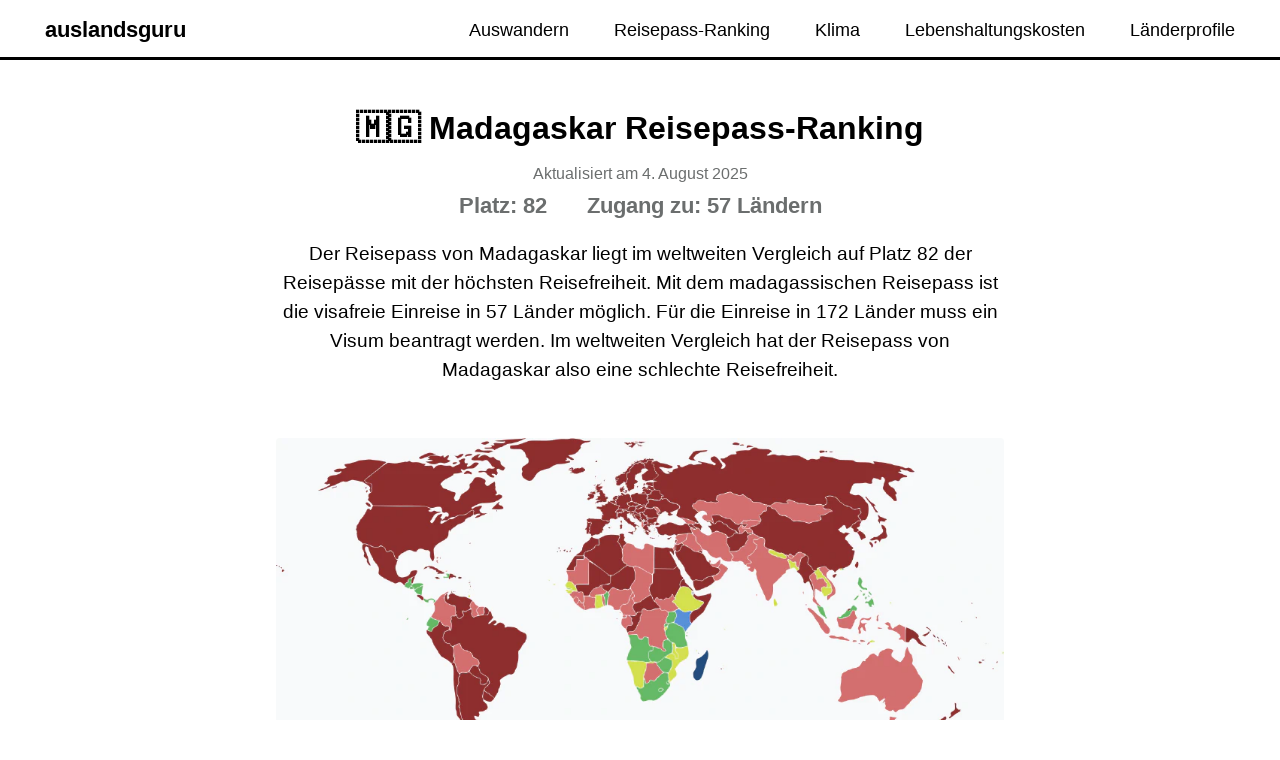

--- FILE ---
content_type: text/html
request_url: https://auslandsguru.com/reisepass-ranking/madagaskar/
body_size: 5545
content:
<!doctype html><html lang=de><head><meta charset=UTF-8><meta http-equiv=X-UA-Compatible content="IE=edge"><meta name=viewport content="width=device-width,initial-scale=1"><meta name=description content="Mit einem Reisepass von Madagaskar kann man ohne Visum in 57 Länder reisen. Im weltweiten Vergleich liegt der Reisepass auf Platz 82 und ist vergleichsweise schlecht."><meta name=keywords content="madagaskar,reisepass,reisefreiheit"><meta name=author content="Florentin Bauhaus"><meta name=robots content="index, follow"><link rel=stylesheet href="https://auslandsguru.com/css/style.css?v=0fc6b8"><link rel=canonical href=https://auslandsguru.com/reisepass-ranking/madagaskar/><title>Madagaskar Reisepass-Ranking | Auslandsguru</title><link rel=favicon type=image/x-icon href=/favicon.ico><script defer data-domain=auslandsguru.com src=https://plausible.auslandsguru.com/js/script.outbound-links.tagged-events.js></script></head><body><header><a href=/ class=logo>auslandsguru</a>
<input type=checkbox class=menu-btn id=menu-btn>
<label for=menu-btn class=menu-icon tabindex=0><span class=nav-icon></span></label><nav><a href=/auswandern/>Auswandern
</a><a href=/reisepass-ranking/>Reisepass-Ranking
</a><a href=/klima/>Klima
</a><a href=/lebenshaltungskosten/>Lebenshaltungskosten
</a><a href=/laenderprofil/>Länderprofile</a></nav></header><main class=passport-ranking><article><h1 id=-madagaskar-reisepass-ranking>🇲🇬 Madagaskar Reisepass-Ranking</h1><time datetime=2025-08-04T17:11:34+02:00 class=post-info>Aktualisiert am 4. August 2025</time><div class=passport-stats><span>Platz: 82</span><span>Zugang zu: 57 Ländern</span></div><p>Der Reisepass von Madagaskar liegt im weltweiten Vergleich auf Platz 82 der Reisepässe mit der höchsten Reisefreiheit. Mit dem madagassischen Reisepass ist die visafreie Einreise in 57 Länder möglich. Für die Einreise in 172 Länder muss ein Visum beantragt werden. Im weltweiten Vergleich hat der Reisepass von Madagaskar also eine schlechte Reisefreiheit.</p><figure><picture><source srcset="/img/reisefreiheit-nach-visakategorie-reisepass-madagaskar-markiert-auf-weltkarte-375w.avif 375w" sizes="(max-width: 415px) 100vw" media="(max-width: 415px)" type=image/avif width=375 height=160><source srcset="/img/reisefreiheit-nach-visakategorie-reisepass-madagaskar-markiert-auf-weltkarte-425w.avif 425w" sizes="(max-width: 465px) 100vw" media="(max-width: 465px)" type=image/avif width=425 height=182><source srcset="/img/reisefreiheit-nach-visakategorie-reisepass-madagaskar-markiert-auf-weltkarte-768w.avif 768w" sizes="(max-width: 808px) 100vw" media="(max-width: 808px)" type=image/avif width=768 height=329><source srcset="/img/reisefreiheit-nach-visakategorie-reisepass-madagaskar-markiert-auf-weltkarte-968w.avif 968w" sizes="(min-width: 968px) 968px" media="(min-width: 968px)" type=image/avif width=968 height=414><source srcset="/img/reisefreiheit-nach-visakategorie-reisepass-madagaskar-markiert-auf-weltkarte-375w.webp 375w" sizes="(max-width: 415px) 100vw" media="(max-width: 415px)" type=image/webp width=375 height=160><source srcset="/img/reisefreiheit-nach-visakategorie-reisepass-madagaskar-markiert-auf-weltkarte-425w.webp 425w" sizes="(max-width: 465px) 100vw" media="(max-width: 465px)" type=image/webp width=425 height=182><source srcset="/img/reisefreiheit-nach-visakategorie-reisepass-madagaskar-markiert-auf-weltkarte-768w.webp 768w" sizes="(max-width: 808px) 100vw" media="(max-width: 808px)" type=image/webp width=768 height=329><source srcset="/img/reisefreiheit-nach-visakategorie-reisepass-madagaskar-markiert-auf-weltkarte-968w.webp 968w" sizes="(min-width: 968px) 968px" media="(min-width: 968px)" type=image/webp width=968 height=414><source srcset="/img/reisefreiheit-nach-visakategorie-reisepass-madagaskar-markiert-auf-weltkarte-375w.jpg 375w" sizes="(max-width: 415px) 100vw" media="(max-width: 415px)" type=image/jpeg width=375 height=160><source srcset="/img/reisefreiheit-nach-visakategorie-reisepass-madagaskar-markiert-auf-weltkarte-425w.jpg 425w" sizes="(max-width: 465px) 100vw" media="(max-width: 465px)" type=image/jpeg width=425 height=182><source srcset="/img/reisefreiheit-nach-visakategorie-reisepass-madagaskar-markiert-auf-weltkarte-768w.jpg 768w" sizes="(max-width: 808px) 100vw" media="(max-width: 808px)" type=image/jpeg width=768 height=329><source srcset="/img/reisefreiheit-nach-visakategorie-reisepass-madagaskar-markiert-auf-weltkarte-968w.jpg 968w" sizes="(min-width: 968px) 968px" media="(min-width: 968px)" type=image/jpeg width=968 height=414><img src=/img/reisefreiheit-nach-visakategorie-reisepass-madagaskar-markiert-auf-weltkarte-968w.jpg alt="Visaarten für madagassische Staatsbürger im Jahr 2025 farblich je nach Land und Einreisebestimmungen auf einer Weltkarte markiert." title="Weltkarte mit den Einreisebestimmungen für madagassische Staatsbürger nach Land 2025 – Übersicht aller Länder" decoding=async width=1405 height=601></picture><figcaption><div><span class='legend-box vf'></span> Visafrei</div><div><span class='legend-box vo'></span> Visa on Arrival</div><div><span class='legend-box eta'></span> eTA</div><div><span class='legend-box von'></span> Visa online</div><div><span class='legend-box vr'></span> Visa notwendig</div><div><span class='legend-box ba'></span> Madagaskar</div></figcaption></figure><div id=visa-info><div><h2>Visafrei</h2><span>29 Länder</span><ul><li><a href=/reisepass-ranking/angola/>🇦🇴 Angola</a></li><li><a href=/reisepass-ranking/antigua-und-barbuda/>🇦🇬 Antigua und Barbuda</a></li><li><a href=/reisepass-ranking/barbados/>🇧🇧 Barbados</a></li><li><a href=/reisepass-ranking/benin/>🇧🇯 Benin</a></li><li>🇧🇲 Bermuda</li><li>🇨🇰 Cookinseln</li><li><a href=/reisepass-ranking/dominica/>🇩🇲 Dominica</a></li><li><a href=/reisepass-ranking/ecuador/>🇪🇨 Ecuador</a></li><li><a href=/reisepass-ranking/el-salvador/>🇸🇻 El Salvador</a></li><li><a href=/reisepass-ranking/eswatini/>🇸🇿 Eswatini</a></li><li><a href=/reisepass-ranking/gambia/>🇬🇲 Gambia</a></li><li><a href=/reisepass-ranking/guatemala/>🇬🇹 Guatemala</a></li><li><a href=/reisepass-ranking/haiti/>🇭🇹 Haiti</a></li><li><a href=/reisepass-ranking/honduras/>🇭🇳 Honduras</a></li><li><a href=/reisepass-ranking/hongkong/>🇭🇰 Hongkong</a></li><li><a href=/reisepass-ranking/lesotho/>🇱🇸 Lesotho</a></li><li><a href=/reisepass-ranking/malaysia/>🇲🇾 Malaysia</a></li><li><a href=/reisepass-ranking/mikronesien/>🇫🇲 Mikronesien</a></li><li><a href=/reisepass-ranking/nicaragua/>🇳🇮 Nicaragua</a></li><li><a href=/reisepass-ranking/panama/>🇵🇦 Panama</a></li><li><a href=/reisepass-ranking/philippinen/>🇵🇭 Philippinen</a></li><li><a href=/reisepass-ranking/ruanda/>🇷🇼 Ruanda</a></li><li><a href=/reisepass-ranking/singapur/>🇸🇬 Singapur</a></li><li><a href=/reisepass-ranking/suedafrika/>🇿🇦 Südafrika</a></li><li><a href=/reisepass-ranking/sankt-vincent-und-die-grenadinen/>🇻🇨 Sankt Vincent und die Grenadinen</a></li><li><a href=/reisepass-ranking/tansania/>🇹🇿 Tansania</a></li><li><a href=/reisepass-ranking/uganda/>🇺🇬 Uganda</a></li><li><a href=/reisepass-ranking/sambia/>🇿🇲 Sambia</a></li><li><a href=/reisepass-ranking/simbabwe/>🇿🇼 Simbabwe</a></li></ul></div><div><h2>Visa on Arrival</h2><span>27 Länder</span><ul><li><a href=/reisepass-ranking/bangladesch/>🇧🇩 Bangladesch</a></li><li><a href=/reisepass-ranking/burundi/>🇧🇮 Burundi</a></li><li><a href=/reisepass-ranking/kambodscha/>🇰🇭 Kambodscha</a></li><li><a href=/reisepass-ranking/kap-verde/>🇨🇻 Kap Verde</a></li><li><a href=/reisepass-ranking/komoren/>🇰🇲 Komoren</a></li><li><a href=/reisepass-ranking/dschibuti/>🇩🇯 Dschibuti</a></li><li><a href=/reisepass-ranking/aethiopien/>🇪🇹 Äthiopien</a></li><li><a href=/reisepass-ranking/ghana/>🇬🇭 Ghana</a></li><li><a href=/reisepass-ranking/guinea-bissau/>🇬🇼 Guinea-Bissau</a></li><li><a href=/reisepass-ranking/laos/>🇱🇦 Laos</a></li><li><a href=/reisepass-ranking/macau/>🇲🇴 Macau</a></li><li><a href=/reisepass-ranking/malawi/>🇲🇼 Malawi</a></li><li><a href=/reisepass-ranking/malediven/>🇲🇻 Malediven</a></li><li><a href=/reisepass-ranking/mauritius/>🇲🇺 Mauritius</a></li><li><a href=/reisepass-ranking/mosambik/>🇲🇿 Mosambik</a></li><li><a href=/reisepass-ranking/namibia/>🇳🇦 Namibia</a></li><li><a href=/reisepass-ranking/nepal/>🇳🇵 Nepal</a></li><li>🇳🇺 Niue</li><li><a href=/reisepass-ranking/palau/>🇵🇼 Palau</a></li><li><a href=/reisepass-ranking/st-lucia/>🇱🇨 St. Lucia</a></li><li><a href=/reisepass-ranking/samoa/>🇼🇸 Samoa</a></li><li><a href=/reisepass-ranking/senegal/>🇸🇳 Senegal</a></li><li><a href=/reisepass-ranking/seychellen/>🇸🇨 Seychellen</a></li><li><a href=/reisepass-ranking/sri-lanka/>🇱🇰 Sri Lanka</a></li><li><a href=/reisepass-ranking/timor-leste/>🇹🇱 Timor-Leste</a></li><li><a href=/reisepass-ranking/trinidad-und-tobago/>🇹🇹 Trinidad und Tobago</a></li><li><a href=/reisepass-ranking/tuvalu/>🇹🇻 Tuvalu</a></li></ul></div><div><h2>eTA</h2><span>1 Länder</span><ul><li><a href=/reisepass-ranking/kenia/>🇰🇪 Kenia</a></li></ul></div><div><h2>Visa online</h2><span>47 Länder</span><ul><li><a href=/reisepass-ranking/albanien/>🇦🇱 Albanien</a></li><li><a href=/reisepass-ranking/australien/>🇦🇺 Australien</a></li><li><a href=/reisepass-ranking/bahamas/>🇧🇸 Bahamas</a></li><li><a href=/reisepass-ranking/bahrain/>🇧🇭 Bahrain</a></li><li><a href=/reisepass-ranking/bhutan/>🇧🇹 Bhutan</a></li><li><a href=/reisepass-ranking/bolivien/>🇧🇴 Bolivien</a></li><li><a href=/reisepass-ranking/botswana/>🇧🇼 Botswana</a></li><li><a href=/reisepass-ranking/burkina-faso/>🇧🇫 Burkina Faso</a></li><li><a href=/reisepass-ranking/kamerun/>🇨🇲 Kamerun</a></li><li><a href=/reisepass-ranking/tschad/>🇹🇩 Tschad</a></li><li><a href=/reisepass-ranking/kolumbien/>🇨🇴 Kolumbien</a></li><li><a href=/reisepass-ranking/demokratische-republik-kongo/>🇨🇩 Demokratische Republik Kongo</a></li><li><a href=/reisepass-ranking/elfenbeinkueste/>🇨🇮 Elfenbeinküste</a></li><li><a href=/reisepass-ranking/aequatorialguinea/>🇬🇶 Äquatorialguinea</a></li><li><a href=/reisepass-ranking/gabun/>🇬🇦 Gabun</a></li><li><a href=/reisepass-ranking/georgien/>🇬🇪 Georgien</a></li><li><a href=/reisepass-ranking/guinea/>🇬🇳 Guinea</a></li><li><a href=/reisepass-ranking/guyana/>🇬🇾 Guyana</a></li><li><a href=/reisepass-ranking/indien/>🇮🇳 Indien</a></li><li><a href=/reisepass-ranking/indonesien/>🇮🇩 Indonesien</a></li><li><a href=/reisepass-ranking/iran/>🇮🇷 Iran</a></li><li><a href=/reisepass-ranking/irak/>🇮🇶 Irak</a></li><li><a href=/reisepass-ranking/israel/>🇮🇱 Israel</a></li><li><a href=/reisepass-ranking/kasachstan/>🇰🇿 Kasachstan</a></li><li><a href=/reisepass-ranking/kirgisistan/>🇰🇬 Kirgisistan</a></li><li><a href=/reisepass-ranking/liberia/>🇱🇷 Liberia</a></li><li><a href=/reisepass-ranking/libyen/>🇱🇾 Libyen</a></li><li><a href=/reisepass-ranking/mauretanien/>🇲🇷 Mauretanien</a></li><li><a href=/reisepass-ranking/moldau/>🇲🇩 Moldau</a></li><li><a href=/reisepass-ranking/mongolei/>🇲🇳 Mongolei</a></li><li><a href=/reisepass-ranking/nigeria/>🇳🇬 Nigeria</a></li><li><a href=/reisepass-ranking/oman/>🇴🇲 Oman</a></li><li><a href=/reisepass-ranking/pakistan/>🇵🇰 Pakistan</a></li><li><a href=/reisepass-ranking/katar/>🇶🇦 Katar</a></li><li><a href=/reisepass-ranking/st-kitts-und-nevis/>🇰🇳 St. Kitts und Nevis</a></li><li><a href=/reisepass-ranking/sao-tome-und-principe/>🇸🇹 São Tomé und Príncipe</a></li><li><a href=/reisepass-ranking/sierra-leone/>🇸🇱 Sierra Leone</a></li><li><a href=/reisepass-ranking/suedsudan/>🇸🇸 Südsudan</a></li><li>🇸🇭 St. Helena</li><li><a href=/reisepass-ranking/suriname/>🇸🇷 Suriname</a></li><li><a href=/reisepass-ranking/syrien/>🇸🇾 Syrien</a></li><li><a href=/reisepass-ranking/tadschikistan/>🇹🇯 Tadschikistan</a></li><li><a href=/reisepass-ranking/thailand/>🇹🇭 Thailand</a></li><li><a href=/reisepass-ranking/togo/>🇹🇬 Togo</a></li><li><a href=/reisepass-ranking/vereinigte-arabische-emirate/>🇦🇪 Vereinigte Arabische Emirate</a></li><li><a href=/reisepass-ranking/vanuatu/>🇻🇺 Vanuatu</a></li><li><a href=/reisepass-ranking/vietnam/>🇻🇳 Vietnam</a></li></ul></div><div><h2>Visa notwendig</h2><span>125 Länder</span><ul><li><a href=/reisepass-ranking/afghanistan/>🇦🇫 Afghanistan</a></li><li><a href=/reisepass-ranking/algerien/>🇩🇿 Algerien</a></li><li>🇦🇸 Amerikanisch-Samoa</li><li><a href=/reisepass-ranking/andorra/>🇦🇩 Andorra</a></li><li>🇦🇮 Anguilla</li><li><a href=/reisepass-ranking/argentinien/>🇦🇷 Argentinien</a></li><li><a href=/reisepass-ranking/armenien/>🇦🇲 Armenien</a></li><li>🇦🇼 Aruba</li><li><a href=/reisepass-ranking/oesterreich/>🇦🇹 Österreich</a></li><li><a href=/reisepass-ranking/aserbaidschan/>🇦🇿 Aserbaidschan</a></li><li><a href=/reisepass-ranking/belarus/>🇧🇾 Belarus</a></li><li><a href=/reisepass-ranking/belgien/>🇧🇪 Belgien</a></li><li><a href=/reisepass-ranking/belize/>🇧🇿 Belize</a></li><li>🇧🇶 Karibische Niederlande</li><li><a href=/reisepass-ranking/bosnien-und-herzegowina/>🇧🇦 Bosnien und Herzegowina</a></li><li><a href=/reisepass-ranking/brasilien/>🇧🇷 Brasilien</a></li><li>🇻🇬 Britische Jungferninseln</li><li><a href=/reisepass-ranking/brunei/>🇧🇳 Brunei</a></li><li><a href=/reisepass-ranking/bulgarien/>🇧🇬 Bulgarien</a></li><li><a href=/reisepass-ranking/kanada/>🇨🇦 Kanada</a></li><li>🇰🇾 Cayman Islands</li><li><a href=/reisepass-ranking/zentralafrikanische-republik/>🇨🇫 Zentralafrikanische Republik</a></li><li><a href=/reisepass-ranking/chile/>🇨🇱 Chile</a></li><li><a href=/reisepass-ranking/china/>🇨🇳 China</a></li><li><a href=/reisepass-ranking/republik-kongo/>🇨🇬 Republik Kongo</a></li><li><a href=/reisepass-ranking/costa-rica/>🇨🇷 Costa Rica</a></li><li><a href=/reisepass-ranking/kroatien/>🇭🇷 Kroatien</a></li><li><a href=/reisepass-ranking/kuba/>🇨🇺 Kuba</a></li><li>🇨🇼 Curaçao</li><li><a href=/reisepass-ranking/zypern/>🇨🇾 Zypern</a></li><li><a href=/reisepass-ranking/tschechien/>🇨🇿 Tschechien</a></li><li><a href=/reisepass-ranking/daenemark/>🇩🇰 Dänemark</a></li><li><a href=/reisepass-ranking/dominikanische-republik/>🇩🇴 Dominikanische Republik</a></li><li><a href=/reisepass-ranking/aegypten/>🇪🇬 Ägypten</a></li><li><a href=/reisepass-ranking/eritrea/>🇪🇷 Eritrea</a></li><li><a href=/reisepass-ranking/estland/>🇪🇪 Estland</a></li><li>🇫🇰 Falklandinseln</li><li>🇫🇴 Färöer</li><li><a href=/reisepass-ranking/fidschi/>🇫🇯 Fidschi</a></li><li><a href=/reisepass-ranking/finnland/>🇫🇮 Finnland</a></li><li><a href=/reisepass-ranking/frankreich/>🇫🇷 Frankreich</a></li><li>🇬🇫 Französisch-Guyana</li><li>🇵🇫 Französisch-Polynesien</li><li>🇫🇷 Französische Antillen</li><li><a href=/reisepass-ranking/deutschland/>🇩🇪 Deutschland</a></li><li>🇬🇮 Gibraltar</li><li><a href=/reisepass-ranking/griechenland/>🇬🇷 Griechenland</a></li><li>🇬🇱 Grönland</li><li><a href=/reisepass-ranking/grenada/>🇬🇩 Grenada</a></li><li>🇬🇺 Guam</li><li><a href=/reisepass-ranking/ungarn/>🇭🇺 Ungarn</a></li><li><a href=/reisepass-ranking/island/>🇮🇸 Island</a></li><li><a href=/reisepass-ranking/irland/>🇮🇪 Irland</a></li><li><a href=/reisepass-ranking/italien/>🇮🇹 Italien</a></li><li><a href=/reisepass-ranking/jamaika/>🇯🇲 Jamaika</a></li><li><a href=/reisepass-ranking/japan/>🇯🇵 Japan</a></li><li><a href=/reisepass-ranking/jordanien/>🇯🇴 Jordanien</a></li><li><a href=/reisepass-ranking/kiribati/>🇰🇮 Kiribati</a></li><li><a href=/reisepass-ranking/kosovo/>🇽🇰 Kosovo</a></li><li><a href=/reisepass-ranking/kuwait/>🇰🇼 Kuwait</a></li><li><a href=/reisepass-ranking/lettland/>🇱🇻 Lettland</a></li><li><a href=/reisepass-ranking/libanon/>🇱🇧 Libanon</a></li><li><a href=/reisepass-ranking/liechtenstein/>🇱🇮 Liechtenstein</a></li><li><a href=/reisepass-ranking/litauen/>🇱🇹 Litauen</a></li><li><a href=/reisepass-ranking/luxemburg/>🇱🇺 Luxemburg</a></li><li><a href=/reisepass-ranking/mali/>🇲🇱 Mali</a></li><li><a href=/reisepass-ranking/malta/>🇲🇹 Malta</a></li><li><a href=/reisepass-ranking/marshallinseln/>🇲🇭 Marshallinseln</a></li><li>🇾🇹 Mayotte</li><li><a href=/reisepass-ranking/mexiko/>🇲🇽 Mexiko</a></li><li><a href=/reisepass-ranking/monaco/>🇲🇨 Monaco</a></li><li><a href=/reisepass-ranking/montenegro/>🇲🇪 Montenegro</a></li><li>🇲🇸 Montserrat</li><li><a href=/reisepass-ranking/marokko/>🇲🇦 Marokko</a></li><li><a href=/reisepass-ranking/myanmar/>🇲🇲 Myanmar</a></li><li><a href=/reisepass-ranking/nauru/>🇳🇷 Nauru</a></li><li><a href=/reisepass-ranking/niederlande/>🇳🇱 Niederlande</a></li><li>🇳🇨 Neukaledonien</li><li><a href=/reisepass-ranking/neuseeland/>🇳🇿 Neuseeland</a></li><li><a href=/reisepass-ranking/niger/>🇳🇪 Niger</a></li><li>🇳🇫 Norfolkinsel</li><li><a href=/reisepass-ranking/nordkorea/>🇰🇵 Nordkorea</a></li><li><a href=/reisepass-ranking/nordmazedonien/>🇲🇰 Nordmazedonien</a></li><li>🇲🇵 Nördliche Marianen</li><li><a href=/reisepass-ranking/norwegen/>🇳🇴 Norwegen</a></li><li><a href=/reisepass-ranking/palaestinensische-gebiete/>🇵🇸 Palästinensische Gebiete</a></li><li><a href=/reisepass-ranking/papua-neuguinea/>🇵🇬 Papua-Neuguinea</a></li><li><a href=/reisepass-ranking/paraguay/>🇵🇾 Paraguay</a></li><li><a href=/reisepass-ranking/peru/>🇵🇪 Peru</a></li><li><a href=/reisepass-ranking/polen/>🇵🇱 Polen</a></li><li><a href=/reisepass-ranking/portugal/>🇵🇹 Portugal</a></li><li>🇵🇷 Puerto Rico</li><li>🇷🇪 Réunion</li><li><a href=/reisepass-ranking/rumaenien/>🇷🇴 Rumänien</a></li><li><a href=/reisepass-ranking/russland/>🇷🇺 Russland</a></li><li><a href=/reisepass-ranking/san-marino/>🇸🇲 San Marino</a></li><li><a href=/reisepass-ranking/saudi-arabien/>🇸🇦 Saudi-Arabien</a></li><li><a href=/reisepass-ranking/serbien/>🇷🇸 Serbien</a></li><li><a href=/reisepass-ranking/slowakei/>🇸🇰 Slowakei</a></li><li><a href=/reisepass-ranking/slowenien/>🇸🇮 Slowenien</a></li><li><a href=/reisepass-ranking/salomonen/>🇸🇧 Salomonen</a></li><li><a href=/reisepass-ranking/somalia/>🇸🇴 Somalia</a></li><li><a href=/reisepass-ranking/suedkorea/>🇰🇷 Südkorea</a></li><li><a href=/reisepass-ranking/spanien/>🇪🇸 Spanien</a></li><li>🇲🇫 St. Martin</li><li>🇵🇲 Saint-Pierre und Miquelon</li><li><a href=/reisepass-ranking/sudan/>🇸🇩 Sudan</a></li><li><a href=/reisepass-ranking/schweden/>🇸🇪 Schweden</a></li><li><a href=/reisepass-ranking/schweiz/>🇨🇭 Schweiz</a></li><li><a href=/reisepass-ranking/taiwan/>🇹🇼 Taiwan</a></li><li><a href=/reisepass-ranking/tonga/>🇹🇴 Tonga</a></li><li><a href=/reisepass-ranking/tunesien/>🇹🇳 Tunesien</a></li><li><a href=/reisepass-ranking/tuerkei/>🇹🇷 Türkei</a></li><li><a href=/reisepass-ranking/turkmenistan/>🇹🇲 Turkmenistan</a></li><li>🇹🇨 Turks- und Caicosinseln</li><li><a href=/reisepass-ranking/ukraine/>🇺🇦 Ukraine</a></li><li><a href=/reisepass-ranking/grossbritannien/>🇬🇧 Großbritannien</a></li><li><a href=/reisepass-ranking/usa/>🇺🇸 USA</a></li><li><a href=/reisepass-ranking/uruguay/>🇺🇾 Uruguay</a></li><li>🇻🇮 Amerikanische Jungferninseln</li><li><a href=/reisepass-ranking/usbekistan/>🇺🇿 Usbekistan</a></li><li><a href=/reisepass-ranking/vatikanstadt/>🇻🇦 Vatikanstadt</a></li><li><a href=/reisepass-ranking/venezuela/>🇻🇪 Venezuela</a></li><li>🇼🇫 Wallis und Futuna</li><li><a href=/reisepass-ranking/jemen/>🇾🇪 Jemen</a></li></ul></div></div></article><div class="card related-content"><div><h2>🌎 Das könnte Dich auch interessieren</h2><ul><li><a href=/lebenshaltungskosten/madagaskar/>Lebenshaltungskosten in Madagaskar</a></li></ul></div></div></main><footer><a href=/impressum/>Impressum
</a><a href=/datenschutzerklaerung/>Datenschutzerklärung</a></footer><script src=/js/burger-menu.min.js defer></script></body></html>

--- FILE ---
content_type: text/css
request_url: https://auslandsguru.com/css/style.css?v=0fc6b8
body_size: 11587
content:
*{margin:0;padding:0;box-sizing:border-box}html,body{width:100%;height:100%}html{scroll-behavior:smooth}body{color:#000;display:flex;justify-content:space-between;flex-direction:column;font-family:Arial,Helvetica,sans-serif;font-size:19px}main,article{display:grid;width:100%;grid-gap:0;grid-template-columns:minmax(20px, 1fr) repeat(3, minmax(0, calc(768px / 3))) minmax(20px, 1fr)}main>*,article>*{grid-column:2 / -2;width:100%}@media screen and (min-width: 968px){main,article{grid-template-columns:minmax(20px, 1fr) repeat(3, minmax(0, 1fr)) minmax(0, 100px) repeat(3, minmax(0, calc(768px / 3))) minmax(0, 100px) repeat(3, minmax(0, 1fr)) minmax(20px, 1fr)}main>*,article>*{grid-column:6 / -6;width:100%}}main{margin:110px auto 0;word-wrap:break-word}main:has(>article){display:block}article figure,article .table-wrapper,article .citizenship-infobox-wrapper,article .taxes-overview-wrapper{grid-column:5 / -5}h1{text-align:center;margin:0 auto 18px;font-size:clamp(28px, 2.5vw, 36px)}h2{margin:70px 0 12px;font-size:clamp(24px, 2.5vw, 27px)}h3{margin:0 0 12px;font-size:clamp(21px, 2.5vw, 24px)}h4{margin:0 0 12px;font-size:clamp()}p,ul,ol,figure,details{margin:0 auto 44px;line-height:1.85rem}details{font-size:18px;border-radius:4px;padding:0.5em 0.5em 0;margin:0 auto 52px;background-color:#F8F9FA}details summary{background-color:rgba(0,0,0,0.0509804);font-weight:600;margin:-0.5em -0.5em 0;padding:0.5em}details summary:hover{cursor:pointer}details[open]{padding:0.5em}details[open] summary{margin-bottom:0.5em}details ul,details ol{margin:0;padding:0 15px}ul{list-style-position:outside;list-style-type:square}ul li{margin:0 0 16px 1em}ul li:last-of-type{margin:0 0 0 1em}figcaption{text-align:center;font-size:16px;color:#000;font-style:italic;text-align:center}a{color:#2a63f6;text-decoration:underline}img{width:100%;height:auto;border-radius:4px}footer{padding:3.2rem 0 1.3rem;text-align:center}footer a{color:#000;font-size:1rem;margin:0 .9rem;text-decoration:none}footer a:hover{text-decoration:underline}@keyframes tilt-shaking{0%,6%,8%,14%,16%,100%{transform:rotate(0deg)}2%,10%{transform:rotate(2deg)}4%,12%{transform:rotate(-2deg)}}.btn{background-color:#2a63f6;border-radius:4px;color:#fff;display:inline-block;font-weight:600;padding:18px 15px;text-decoration:none;transition:background-color .1s ease}.btn:hover{background-color:#275fee}.btn-wrapper{display:inline-block;transition:transform .1s ease}.btn-wrapper:hover{transform:scale(1.05)}.shake{animation:tilt-shaking 5s infinite}html{scroll-padding-top:84px}header{width:100%;position:fixed;z-index:2;background-color:#fff;height:60px;line-height:60px;border-bottom:3px solid #000;box-sizing:border-box}header .logo{margin:0 0 0 25px;float:left;color:#000;text-decoration:none;font-weight:600;font-size:22px}header .logo:hover{text-decoration:none}header nav{box-sizing:border-box;text-align:center;width:100%;display:none;height:calc(100vh - 60px);background-color:#fff;position:absolute;margin:60px 0 0;font-size:18px}header nav a{color:#000;display:block;text-decoration:none;margin:45px 0}header nav a:hover{text-decoration:underline}header .menu-icon{margin:18px 25px 0;padding:11px 10px;float:right;cursor:pointer}header .menu-icon .nav-icon{height:2px;width:21px;position:relative;transition:background .2s ease-out;background-color:#000;display:block}header .menu-icon .nav-icon::before,header .menu-icon .nav-icon::after{background-color:#000;display:block;content:"";height:100%;width:100%;position:absolute;transition:all .2s ease-out}header .menu-icon .nav-icon::before{top:7px}header .menu-icon .nav-icon::after{top:-7px}header .menu-btn{display:none}header .menu-btn:checked~.menu-icon .nav-icon{background-color:initial}header .menu-btn:checked~.menu-icon .nav-icon::before{transform:rotate(-45deg);top:0}header .menu-btn:checked~.menu-icon .nav-icon::after{transform:rotate(45deg);top:0}header .menu-btn:checked~nav{display:block}@media screen and (min-width: 1080px){header .menu-icon{display:none}header .logo{margin:0 0 0 45px}header nav{display:block;height:57px;margin:0;position:relative;width:auto;float:right;border:0;margin:0 45px 0 0}header nav a{margin:0 0 0 45px;display:inline-block}}.index h1{text-align:left}.index h2{margin:0 0 17px}.index h3{font-size:19px;display:inline}.list h1{margin:0 0 17px}.list #search{border-radius:4px;border:1px solid #d3d3d3;font-size:18px;height:40px;line-height:26px;margin:0 0 18px;padding:6px 8px;width:100%}.list #search:focus{outline:1px solid #000}.list h2{font-weight:400;font-size:22px;display:inline}.abc-list h2{margin:0 0 12px;font-size:28px;font-weight:600;display:block;padding:0 0 3px;border-bottom:1px solid #000}.abc-list ul ul li{list-style-position:inside;margin:0 0 7px 0}.col h2,.country-profile h2{margin:80px 0 30px;text-align:center}@media screen and (min-width: 968px){.col .table-wrapper,.country-profile .table-wrapper{grid-column:6 / -6}}.col .more-expensive-items,.col .cheaper-items{display:flex;justify-content:center;margin:28px 0 80px;padding:50px 0;grid-column:1 / -1}.col .more-expensive-items h3,.col .cheaper-items h3{font-size:clamp(24px, 2.5vw, 27px);margin:0 0 40px;text-align:center}.col .more-expensive-items div,.col .cheaper-items div{margin:0 1.5rem}.col .more-expensive-items ul,.col .cheaper-items ul{margin:0 0 0 1em}.col .cheaper-items{background-color:#CCF6E5}.col .more-expensive-items{background-color:#F6CCCC}.climate .temperature-averages-description,.climate p,.climate details{grid-column:5 / -5}.climate h1{margin:0 auto 44px}.climate h2{margin-top:120px;text-align:center}.climate .temperature-averages-description p{margin:0 auto 8px}.climate .temperature-averages-description ul{margin:0 auto 44px 6px}@media screen and (min-width: 1320px){.climate .temperature-averages-description{display:grid;grid-template-columns:1fr 1fr 1fr;width:140%;margin:50px 0 50px -20%;gap:30px}.climate .temperature-averages-description div{display:flex;flex-direction:column;justify-content:center}.climate .temperature-averages-description div ul{margin:0 auto}}.climate .table-wrapper{margin:0 0 44px}.climate .table-wrapper th:first-of-type,.climate .table-wrapper td:first-of-type{font-weight:600;text-align:left}.climate .table-wrapper tr{height:48px}.climate .table-wrapper th,.climate .table-wrapper td{text-align:center}.passport-ranking article{margin:0 0 50px}.passport-ranking article>*{grid-column:2 / -2;width:100%}@media screen and (min-width: 968px){.passport-ranking article>*{grid-column:4 / -4;width:100%}.passport-ranking article #visa-info{grid-column:2 / -2;width:100%}}.passport-ranking a{color:#000}.passport-ranking a:hover{color:#000;text-decoration:underline}.passport-ranking ul{border-radius:4px;border:2px solid #000;list-style-type:none;margin:0 0 0 0}.passport-ranking ul li{margin:7px 15px}.passport-ranking .passport-stats{font-size:22px;color:#6b6e6e;display:block;font-weight:600;margin:0 0 20px;text-align:center}.passport-ranking .passport-stats span{margin:0 20px}@media (max-width: 475px){.passport-ranking .passport-stats span{display:block;margin:10px 0}}.passport-ranking p{margin:0 auto;max-width:800px;text-align:center}.passport-ranking #visa-info{display:grid;gap:20px;grid-template-columns:repeat(auto-fit, 250px);justify-content:center;margin:40px 0 0}.passport-ranking #visa-info div h2{font-size:22px;margin:0}.passport-ranking #visa-info div span{color:#6b6e6e;display:block;font-size:16px;margin:0 0 10px}.passport-ranking #visa-info div ul{height:410px;overflow-y:scroll;padding:10px 0}.passport-ranking figure{margin:54px auto;max-width:968px}.passport-ranking figure img{border-radius:4px}.passport-ranking figure figcaption{align-items:center;display:flex;flex-wrap:wrap;gap:0.5em;justify-content:center}.passport-ranking figure div{align-items:center;display:flex}.passport-ranking figure div .legend-box{border-radius:4px;display:inline-block;height:19px;margin:0 3px 0;width:19px}.passport-ranking figure div .vf{background-color:#66b966}.passport-ranking figure div .vo{background-color:#d4e04f}.passport-ranking figure div .eta{background-color:#5a90d8}.passport-ranking figure div .von{background-color:#d36f6f}.passport-ranking figure div .vr{background-color:#8e2e2e}.passport-ranking figure div .ba{background-color:#234c7e}.post-info{display:block;text-align:center;color:#6b6e6e;font-size:16px;margin:0 0 10px}.error{text-align:center}.table-wrapper{overflow-x:scroll;display:block;margin:0 0 52px}table,.table-wrapper{min-width:100%;border-collapse:collapse;border-spacing:0;border-radius:4px;font-size:16px}table thead,.table-wrapper thead{background-color:#000;border:1px solid #000;color:#fff}table tbody,.table-wrapper tbody{border-top:0;border:1px solid #d3d3d3}table tbody tr,.table-wrapper tbody tr{background-color:rgba(0,0,0,0.0509804)}table tbody tr:nth-child(odd),.table-wrapper tbody tr:nth-child(odd){background-color:#fff}table th,table td,.table-wrapper th,.table-wrapper td{text-align:right;padding:10px}table th:nth-child(1),table td:nth-child(1),.table-wrapper th:nth-child(1),.table-wrapper td:nth-child(1){text-align:left}table th:first-child,table td:first-child,.table-wrapper th:first-child,.table-wrapper td:first-child{display:inline-flex;align-items:center}table th:first-child span,table td:first-child span,.table-wrapper th:first-child span,.table-wrapper td:first-child span{margin:0 8px}@media screen and (min-width: 768px){table th:first-child,table td:first-child,.table-wrapper th:first-child,.table-wrapper td:first-child{padding:10px 10px 10px 30px}table th:last-child,table td:last-child,.table-wrapper th:last-child,.table-wrapper td:last-child{padding:10px 30px 10px 10px}}@media screen and (min-width: 768px){table,.table-wrapper{overflow-x:auto}}.card{background-color:#f1f5f9;box-sizing:border-box;padding:25px;margin:0 0 52px;grid-column:1 / -1}.card h2{margin:30px 0;font-size:24px}.card div{margin:0 auto;max-width:768px}@media screen and (min-width: 968px){.card{border-radius:4px;grid-column:5 / -5}}.card .btn-wrapper{margin:0 0 44px}.positive{background-color:#266427}.negative{background-color:#dd211d}.text{background-color:#5444c3}.positive,.negative,.text{border-radius:4px;color:#fff;text-align:center;width:86px}.taxes-overview-wrapper,.citizenship-infobox-wrapper{font-size:16px;margin:0 0 22px;border-radius:4px;overflow:hidden}.taxes-overview-wrapper .title,.citizenship-infobox-wrapper .title{background-color:#000;box-sizing:border-box;color:#fff;display:block;font-weight:600;padding:10px}@media screen and (min-width: 768px){.taxes-overview-wrapper .title,.citizenship-infobox-wrapper .title{padding:10px 30px}}.taxes-overview-wrapper .overview,.citizenship-infobox-wrapper .overview{background-color:rgba(0,0,0,0.0509804);padding:8px}@media screen and (min-width: 768px){.taxes-overview-wrapper .overview,.citizenship-infobox-wrapper .overview{padding:8px 30px}}.taxes-overview-wrapper .overview ul,.citizenship-infobox-wrapper .overview ul{margin:0;padding:0;list-style-type:none}.taxes-overview-wrapper .overview ul li,.citizenship-infobox-wrapper .overview ul li{display:flex;justify-content:space-between;margin:0 0 7px 0}.taxes-overview-wrapper .overview figure,.citizenship-infobox-wrapper .overview figure{margin:0;padding:0}@media screen and (min-width: 700px){.taxes-overview-wrapper .overview{display:grid;grid-template-columns:1fr 1fr;gap:40px}}.related-content{max-width:968px;margin:6px auto 50px}.related-content h2{text-align:left}.related-content ul{list-style-type:square;border:0}.related-content a{color:#2a63f6;text-decoration:underline}


--- FILE ---
content_type: application/javascript
request_url: https://auslandsguru.com/js/burger-menu.min.js
body_size: 437
content:
document.querySelector(".menu-icon").addEventListener("keydown",e=>{["Enter"," "].includes(e.key)&&(document.getElementById("menu-btn").checked^=!0)});const btnWrappers=document.querySelector(".btn-wrapper");btnWrappers&&new IntersectionObserver(e=>{e.forEach(e=>{const t=e.target.querySelector(".btn");if(e.isIntersecting){t.classList.add("shake");return}t.classList.remove("shake")})},{threshold:1}).observe(btnWrappers)